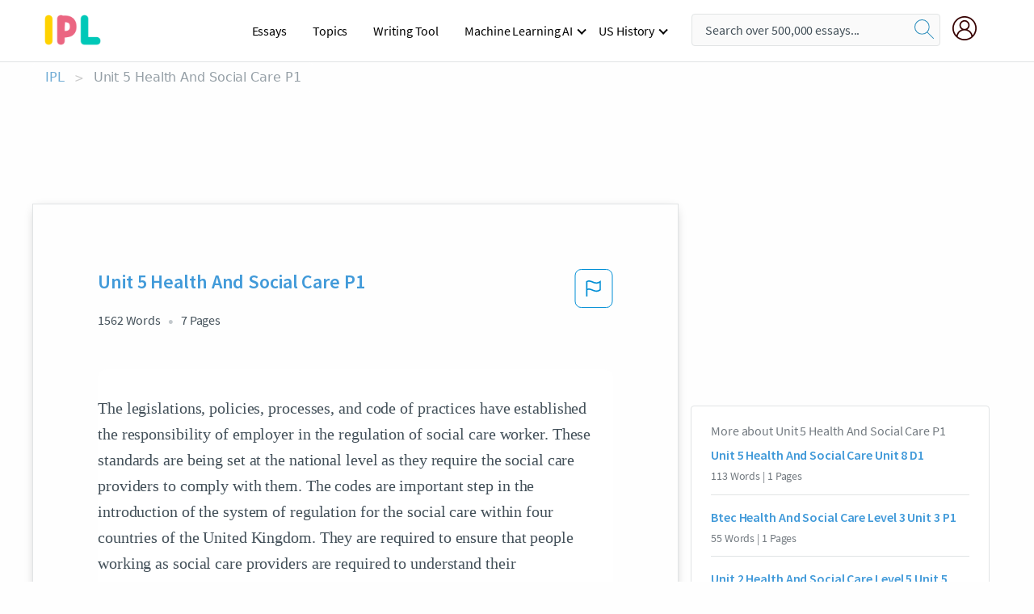

--- FILE ---
content_type: text/html; charset=UTF-8
request_url: https://www.ipl.org/essay/Explain-The-Importance-Of-Physical-Intervention-In-F32W3C22FCED6
body_size: 2397
content:
<!DOCTYPE html>
<html lang="en">
<head>
    <meta charset="utf-8">
    <meta name="viewport" content="width=device-width, initial-scale=1">
    <title></title>
    <style>
        body {
            font-family: "Arial";
        }
    </style>
    <script type="text/javascript">
    window.awsWafCookieDomainList = ['monografias.com','cram.com','studymode.com','buenastareas.com','trabalhosfeitos.com','etudier.com','studentbrands.com','ipl.org','123helpme.com','termpaperwarehouse.com'];
    window.gokuProps = {
"key":"AQIDAHjcYu/GjX+QlghicBgQ/7bFaQZ+m5FKCMDnO+vTbNg96AHnYD/vPlzSpKmdgowb3x3XAAAAfjB8BgkqhkiG9w0BBwagbzBtAgEAMGgGCSqGSIb3DQEHATAeBglghkgBZQMEAS4wEQQMCl1CATXY86hIrzCUAgEQgDuCsVtsPZsg53yPOFMMN7TclD9gZ5DzQSoZ9vUMlLX7ixsenYtgiRN7E9mVGRgMCjZGlc2CjSFmNnshPg==",
          "iv":"A6x+bAAy9AAAFdbd",
          "context":"bCtvCPFajRDMnIErrM1+fFFxx/[base64]/+L496lpP9FNvBepSI1hW/hvoDNPEVRfTwaSfpdt3AwVE5qRyrVtkyPZZzJWWoW93axplnE2rGH+b5qJt5JKXgobV5m8Fa/IrHxdHxHsdJGcEqegYeejzenkXrmD48weKRqzJgBr9Wr07dnP8TyR+FudfgHw+ADmkkDVK8r4o61oeuAfdCocQ/9o4aHWA8kTfoJIroapUtXgoY5t0U1Ko83vbYu1+QuYsE9F5D12kherwXqg8ZfXx81UikLPiXaDtJL/lhWPKvzV6i0QajnRWCsS6ocq9tPwmtg9cG6v6hD5N7FsjAFuYHZTggU5IFP7wcBhdRDyrpAkxvm+bM5fwln0sZlKmDv+rGKYKERS8L2H7T0abPBBY+QU3yDOWvIHKScg712OEoK3Z9DHe6rCj7pt5eFuOwjm2Y8+PLors1vrLCpip/6G+qZnCDkVPMMkZ2X/Z/BMTb65sZ2LkE+8oUxD+E300GW90zvDQl0JR/vphvT4qMTMUzo7AHDWw23PqlLN1v5dNUT+QWHZ/ETJy/73g=="
};
    </script>
    <script src="https://ab840a5abf4d.9b6e7044.us-east-2.token.awswaf.com/ab840a5abf4d/b0f70ab89207/49b6e89255bb/challenge.js"></script>
</head>
<body>
    <div id="challenge-container"></div>
    <script type="text/javascript">
        AwsWafIntegration.saveReferrer();
        AwsWafIntegration.checkForceRefresh().then((forceRefresh) => {
            if (forceRefresh) {
                AwsWafIntegration.forceRefreshToken().then(() => {
                    window.location.reload(true);
                });
            } else {
                AwsWafIntegration.getToken().then(() => {
                    window.location.reload(true);
                });
            }
        });
    </script>
    <noscript>
        <h1>JavaScript is disabled</h1>
        In order to continue, we need to verify that you're not a robot.
        This requires JavaScript. Enable JavaScript and then reload the page.
    </noscript>
</body>
</html>

--- FILE ---
content_type: text/html; charset=utf-8
request_url: https://www.ipl.org/essay/Explain-The-Importance-Of-Physical-Intervention-In-F32W3C22FCED6
body_size: 24211
content:
<!DOCTYPE html><html lang="en"><head><meta charSet="utf-8"/><meta name="viewport" content="width=device-width, initial-scale=1"/><link rel="preload" as="image" href="//assets.ipl.org/1.17/images/logos/ipl/logo-ipl.png"/><link rel="preload" as="image" href="//assets.ipl.org/1.17/images/icons/ipl/magnifying-glass.svg"/><link rel="preload" as="image" href="//assets.ipl.org/1.17/images/icons/user.png"/><link rel="preload" as="image" href="//assets.ipl.org/1.17/images/exitIntentModal/bulb.png"/><link rel="preload" as="image" href="//assets.ipl.org/1.17/images/exitIntentModal/close.png"/><link rel="preload" as="image" href="//assets.ipl.org/1.17/images/exitIntentModal/shield.png"/><link rel="preload" as="image" href="//assets.ipl.org/1.17/images/others/search.png"/><link rel="preload" as="image" href="//assets.ipl.org/1.17/images/exitIntentModal/search.png"/><link rel="stylesheet" href="/_next/static/css/275ed64cc4367444.css" data-precedence="next"/><link rel="stylesheet" href="/_next/static/css/d1010e730fb921b1.css" data-precedence="next"/><link rel="stylesheet" href="/_next/static/css/8584ffabdd5f8c16.css" data-precedence="next"/><link rel="stylesheet" href="/_next/static/css/9c19318485a4db35.css" data-precedence="next"/><link rel="stylesheet" href="/_next/static/css/bd5e8bc2e7c36d97.css" data-precedence="next"/><link rel="stylesheet" href="/_next/static/css/e4dccb509d93907a.css" data-precedence="next"/><link rel="preload" as="script" fetchPriority="low" href="/_next/static/chunks/webpack-417f1a94d57302c0.js"/><script src="/_next/static/chunks/fd9d1056-4b62698693dbfabc.js" async=""></script><script src="/_next/static/chunks/8762-8ad353e02bc2af3c.js" async=""></script><script src="/_next/static/chunks/main-app-f4796c898d921638.js" async=""></script><script src="/_next/static/chunks/3ff803c2-f0f7edafd4775fbe.js" async=""></script><script src="/_next/static/chunks/app/(essay)/essay/%5Bslug%5D/error-53b2f000131f2229.js" async=""></script><script src="/_next/static/chunks/app/(essay)/essay/%5Bslug%5D/not-found-d879a0942c99821b.js" async=""></script><script src="/_next/static/chunks/app/(essay)/error-69dfc0ff013e5bf5.js" async=""></script><script src="/_next/static/chunks/app/(essay)/essay/%5Bslug%5D/page-fe7c03fe3daa5a0f.js" async=""></script><script src="/_next/static/chunks/app/error-244b34cbf9e834f0.js" async=""></script><script src="/_next/static/chunks/4977-dce6ba04846f9cff.js" async=""></script><script src="/_next/static/chunks/app/layout-2040570caa53cf2f.js" async=""></script><script src="/_next/static/chunks/app/global-error-27218bf9570c0318.js" async=""></script><link rel="preload" href="https://cdn.cookielaw.org/consent/b0cd8d85-662e-4e9b-8eaf-21bfeb56b3d5/OtAutoBlock.js" as="script"/><link rel="preload" href="https://www.ipl.org/s/react-users-frontend/js/ruf-version.js" as="script"/><link rel="preload" href="/s2/js/funnel-client.js" as="script"/><link rel="preload" href="/s2/js/exitintent/exitintent.min.js" as="script"/><title>Unit 5 Health And Social Care P1 - 1562 Words | Internet Public Library</title><meta name="description" content="The legislations, policies, processes, and code of practices have established the responsibility of employer in the regulation of social care worker. These..."/><link rel="canonical" href="https://www.ipl.org/essay/Explain-The-Importance-Of-Physical-Intervention-In-F32W3C22FCED6"/><meta name="next-size-adjust"/><script src="/_next/static/chunks/polyfills-42372ed130431b0a.js" noModule=""></script></head><body class="__className_e8ce0c"><script>(self.__next_s=self.__next_s||[]).push(["https://cdn.cookielaw.org/consent/b0cd8d85-662e-4e9b-8eaf-21bfeb56b3d5/OtAutoBlock.js",{}])</script><noscript><iframe src="//www.googletagmanager.com/ns.html?id=GTM-T86F369" height="0" width="0" style="display:none;visibility:hidden"></iframe></noscript><div class="flex flex-col justify-around min-h-[100vh]"><header class="header-splat"><div class="row header-row"><div class="columns large-1 medium-1 small-4 header-splat__columns mobile-flex"><label for="drop" class="nav-toggle"><span></span></label><a href="/" aria-label="ipl-logo-bg" class="show-for-large display-inline-block vert-align-middle full-height"><div class="header-splat__logo-container" style="background-image:url(//assets.ipl.org/1.17/images/logos/ipl/logo-ipl.png)"></div></a><div class="hide-for-large-up display-inline-block vert-align-middle full-height"><a href="/" class="cursorPointer" aria-label="ipl-logo"><img class="vert-center no-material-style" src="//assets.ipl.org/1.17/images/logos/ipl/logo-ipl.png" width="70" height="35" alt="ipl-logo"/></a></div></div><div class="columns large-6 medium-5 small-4 full-height header-navbar" style="visibility:hidden;width:180%!important"><div class="nav-container"><nav><input type="checkbox" id="drop"/><ul class="menu"><li><a href="/writing">Essays</a></li><li><a href="/topics">Topics</a></li><li><a href="/editor">Writing Tool</a></li><li><a href="/div/machine-learning-ai/">Machine Learning AI</a><input type="checkbox" id="drop-2"/><ul><li class="bordered"><a href="/div/chatgpt/">ChatGPT</a></li></ul></li><li><a href="#">US History</a><input type="checkbox" id="drop-2"/><ul><li class="bordered"><a href="/div/potus/">Presidents of the United States</a><input type="checkbox" id="drop-3"/><ul><li><a href="/div/potus/jrbiden.html ">Joseph Robinette Biden</a></li><li><a href="/div/potus/djtrump.html ">Donald Trump</a></li><li><a href="/div/potus/bhobama.html ">Barack Obama</a></li></ul></li><li class="bordered"><a href="/div/stateknow">US States</a><input type="checkbox" id="drop-4"/><ul><li><a href="/div/stateknow/popchart.html ">States Ranked by Size &amp; Population</a></li><li><a href="/div/stateknow/dates.html">States Ranked by Date</a></li></ul></li></ul></li></ul></nav></div></div><div class="columns large-12 medium-12 small-4 header-splat__search-box-container"><div class="d-flex"><div class="search-box header-splat__search-box header-splat__search-box--low search-box z-index-2" id="header__search-box"><form class="toggle-trigger" action="https://www.ipl.org/search" method="GET"><input type="text" class="search-box__input search-box__input--splat-header search-box__input--gray-bg " placeholder="Search over 500,000 essays..." name="query"/><button class="search-box__button search-box__button--splat-header" type="submit" aria-label="search"><div class="search-box__svg-cont"><img class="search-box__svg search-box__svg-middle no-material-style" src="//assets.ipl.org/1.17/images/icons/ipl/magnifying-glass.svg" alt="search" width="24px" height="24px"/></div></button></form></div><div class="header-splat__columns align-right user-account"><div class="header-splat__search-toggle-container" style="right:5rem"><i class="weight-500 icon icon-ui-24-search header-splat__icon-ui-24-search-toggle" id="header-splat__icon-ui-24-search-toggle"></i></div><a href="/dashboard" rel="nofollow" aria-label="My Account"><div class="burger full-height vert-align-middle display-inline-block cursorPointer position-relative"><div class="vert-center"><img class="no-material-style" width="30" height="30" src="//assets.ipl.org/1.17/images/icons/user.png" alt="user-icon"/></div></div></a></div></div></div></div></header><div class="ipl-main-container"><script data-ot-ignore="true" type="application/ld+json">
      {
        "@context": "https://schema.org",
        "@type": "Article",
        "headline": "Unit 5 Health And Social Care P1",
        "image": "//assets.ipl.org/1.17/images/logos/ipl/logo-ipl.png",
        "datePublished": "2020-05-26T12:10:47.000Z",
        "dateModified": "2021-02-01T10:55:22.000Z",
        "author": {
          "@type": "Organization",
          "name": "ipl.org"
        },
        "description": "The legislations, policies, processes, and code of practices have established the responsibility of employer in the regulation of social care worker. These...",
        "isAccessibleForFree": "False",
        "hasPart":
          {
          "@type": "WebPage",
          "isAccessibleForFree": "False",
          "cssSelector" : ".paywall"
          }
      }
    </script><script>(self.__next_s=self.__next_s||[]).push([0,{"data-ot-ignore":true,"children":"window.dataLayer = window.dataLayer || [];\n        dataLayer.push({ \"environment\": \"production\" });\ndataLayer.push({ \"ga_enable_tracking\": \"true\" });\ndataLayer.push({ \"version\": \"1.0.27\" });\ndataLayer.push({ \"source_site_id\": 32 });\n","id":"envScript"}])</script><div class="row"><nav aria-label="breadcrumb" class="w-max"><ol aria-label="Breadcrumbs:" role="navigation" class="flex flex-wrap items-center w-full bg-opacity-60 py-2 px-4 rounded-md breadcrumbs justify-start bg-white"><li class="flex items-center text-blue-gray-900 antialiased font-sans text-sm font-normal leading-normal cursor-pointer transition-colors duration-300 hover:text-light-blue-500"><a href="/" class="opacity-60">IPL</a><span class="text-blue-gray-500 text-sm antialiased font-sans font-normal leading-normal mx-2 pointer-events-none select-none">&gt;</span></li><li class="flex items-center text-blue-gray-900 antialiased font-sans text-sm font-normal leading-normal cursor-pointer transition-colors duration-300 hover:text-light-blue-500"><span class="ash-gray capitalize">Unit 5 Health And Social Care P1</span></li></ol></nav></div><div id="essay_ad_top"></div><div id="exit-intent-modal" class="display-none"><div class="modal_container"><div class="main_exit-intent-modal"><div class="modal-union"><div class="polygon-icon"><img class="polygon" src="data:image/svg+xml,%3csvg%20width=&#x27;13&#x27;%20height=&#x27;22&#x27;%20viewBox=&#x27;0%200%2013%2022&#x27;%20fill=&#x27;none&#x27;%20xmlns=&#x27;http://www.w3.org/2000/svg&#x27;%3e%3cpath%20d=&#x27;M12.1404%2010.8799L0.140427%200.487579L0.140427%2021.2722L12.1404%2010.8799Z&#x27;%20fill=&#x27;%230280BE&#x27;/%3e%3c/svg%3e" alt="right-arrow"/></div><div class="main-frame-content"><div class="bulb"><img class="bulb-icon" src="//assets.ipl.org/1.17/images/exitIntentModal/bulb.png" alt="bulb-icon"/></div><div class="content"><h5 class="hading-tag">Wait a second!</h5><p class="description">More handpicked essays just for you.</p></div></div></div><div class="essay-modal-container"><div class="close-modal"><img class="close-icon" src="//assets.ipl.org/1.17/images/exitIntentModal/close.png" alt="close-icon"/></div><div class="essay-container"><div class="essay-content"><div class="vertical_line"></div><div class="box_content"><div class="essay-heading"><p class="title">Social work globalization</p></div><div class="essay-link"><a href="/essay/Pros-And-Disadvantages-Of-Social-Work-FJJHY22AU" class="button mobile_button">Read ESSAY 1</a></div></div></div><div class="essay-content"><div class="vertical_line"></div><div class="box_content"><div class="essay-heading"><p class="title">The social work profession</p></div><div class="essay-link"><a href="/essay/Social-Work-A-Career-As-A-Career-F3XH3JSKRC4D6" class="button mobile_button">Read ESSAY 2</a></div></div></div><div class="essay-content"><div class="vertical_line"></div><div class="box_content"><div class="essay-heading"><p class="title">The social work profession</p></div><div class="essay-link"><a href="/essay/Social-Worker-Thesis-PJP4ZW5SQU" class="button mobile_button">Read ESSAY 3</a></div></div></div></div><div class="essay display-none" modal-attribute="modal-2 modal-3"><div class="essay_content"><div class="shield"><img class="shield-icon" src="//assets.ipl.org/1.17/images/exitIntentModal/shield.png" alt="shield-img"/></div><p class="essay-descriptions"><strong>Don’t take our word for it </strong>- see why 10 million students trust us with their essay needs.</p></div><div class="trial-button display-none" modal-attribute="modal-2"><a href="https://www.ipl.org/plans" class="trial_button">Start your <span>$7 for 7 days</span> trial now!</a></div><form id="search" modal-attribute="modal-3" class="display-none" action="/search"><div class="input-search-box"><img class="input-search-icon" src="//assets.ipl.org/1.17/images/others/search.png" alt="search-img"/><input type="text" id="search-input" placeholder="Search for essays, topics or keywords…" name="query"/></div><button id="search-button"><img class="search-icon" src="//assets.ipl.org/1.17/images/exitIntentModal/search.png" alt="search-img"/><span>FIND MY ESSAY</span></button></form></div></div></div></div></div><div class="row essay-preview-block "><div class="columns large-8 paper-container paper-container--with-sidebar position-relative border-box-shadow margin-4 paper-container--with-sidebar"><div class="position-relative margin-4 text-xl"><div class="popup-funnel-modal" id="DivFunnelModal"></div><div id="essay-body-heading-details"><div class="flex justify-between"><h1 style="color:#419ad9" class="weight-700 heading-m heading-font">Unit 5 Health And Social Care P1</h1><button class="bg-transparent border-0 content-flag-color p-0 m-0 h-[49px] w-[48px] shadow-none outline-0 font-normal hover:shadow-none hover:outline-0 focus:shadow-none focus:outline-0"><svg width="48" height="49" viewBox="0 0 48 49" fill="none" xmlns="http://www.w3.org/2000/svg"><rect x="1" y="0.5" width="46" height="47.0413" rx="7.5" stroke="currentcolor"></rect><path d="M16.1668 34.0413H14.5V15.2062L14.9167 14.9561C17.667 13.206 20.2506 14.2061 22.7508 15.2062C25.5844 16.3729 28.168 17.373 31.5017 14.9561L32.8351 14.0394V26.1239L32.5018 26.3739C28.418 29.3742 25.0844 28.0408 22.0841 26.7906C19.9172 25.9572 18.0837 25.2071 16.1668 26.1239V34.0413ZM18.0837 24.0404C19.6672 24.0404 21.2507 24.6238 22.7508 25.2905C25.4177 26.3739 28.0013 27.374 31.1683 25.2905V17.2064C27.668 19.0399 24.751 17.8731 22.0841 16.7897C19.9172 15.9562 18.0837 15.2062 16.1668 16.1229V24.2904C16.8336 24.1237 17.417 24.0404 18.0837 24.0404Z" fill="currentcolor"></path></svg></button></div><div class="essay-details mb-12 text-base"><span class="text-m">1562<!-- --> Words</span><span class="text-m">7<!-- --> Pages</span></div></div><div style="color:#435059" class="relative flex flex-col bg-clip-border rounded-xl bg-white text-gray-700 paper-holder p-0 shadow-none"> <article class="text-l document__body padding-top-2 white-space--break-spaces break-word source-serif "><span className="document__preview text-l source-serif" key=0><p>The legislations, policies, processes, and code of practices have established the responsibility of employer in the regulation of social care worker. These standards are being set at the national level as they require the social care providers to comply with them. The codes are important step in the introduction of the system of regulation for the social care within four countries of the United Kingdom. They are required to ensure that people working as social care providers are required to understand their responsibilities. They are required to be provided with the appropriate training to handle vulnerable groups requiring assistance from social care providers. They are required to respect the rights of service users while ensuring the fact that their behaviour is not required to harm physically or emotionally. They are required to uphold the confidence level<a data-fulldoc=/document/F32W3C22FCED6 class="document__middle white-space--normal source-serif text-l" rel="nofollow" style="cursor:pointer;white-space: normal;">
      <i>&hellip;show more content&hellip;</i>
   </a></p></span><span className="document__preview text-l source-serif" key=1><p class='text-ellipsis-after'>It helps them in different ways for improving their current conditions. The physical intervention is beneficial for the restoration of physical strength as it includes the appropriate exercise and therapies for the movement of joints. For this, there is a provision arable for external appliances. For the success of physical intervention, psychological intervention is considered to be important (Coppock & Dunn, 2009). It helps the people with specific needs in raising their morale while building the positive behaviour towards their life. This therapy helps in the treatment of depression, suicidal tendency, and changes in personality, and anxiety. The educational and vocational interventions help the patients of specific needs to gain their independence in their daily lives. This further helps the people to gain the knowledge along with the accurate information about the recent conditions in such a way that they can implement the approach of self-help in development of their independent life (Johnson & Souza,</p></span></article></div><div class="paper__gradient paper__gradient--bottom"></div><div class="center paper__cta"><a id="ShowMoreButton" class="button text-m" data-fulldoc="/document/F32W3C22FCED6">Show More</a></div></div><div id="essay_ad_related"></div><div><div class="paper--related-separator"><span class="paper--related-separator-word">Related</span></div><section><div class="paper paper--related"><div id="essay-body-heading-details"><div class=""><a href="/essay/Unit-5-Health-And-Social-Care-Unit-FK7XQWH428VV"><h2 style="color:#419ad9" class="weight-700 heading-m heading-font">Unit 5 Health And Social Care Unit 8 D1</h2></a></div><div class="paper--related__details"><span class="text-m">113<!-- --> Words</span> | <span class="text-m">1<!-- --> Pages</span></div></div><p class="m-0 text-l source-serif break-word text-ellipsis-after" style="color:#435059">In your grievance filed at Central Unit, you claim Trinity is not complying with the requirements of its contract regarding the preparation diet meals. Your resolution is to cancel the contract and dismiss the staff. 

Your grievance appeal has been reviewed at Central Office and the Deputy Warden 's response is affirmed. The Central Unit Administration has investigated your claims and determined that Trinity is in full compliance with its contractual obligations. You have provided no supporting evidence to substantiate your claim.</p><div class="paper__gradient paper__gradient--bottom"></div><div class="center paper__cta"><a class="button text-m" href="/essay/Unit-5-Health-And-Social-Care-Unit-FK7XQWH428VV">Read More</a></div></div><div class="paper paper--related"><div id="essay-body-heading-details"><div class=""><a href="/essay/Health-And-Social-Care-Level-3-Unit-FKXAMBB4NDTV"><h2 style="color:#419ad9" class="weight-700 heading-m heading-font">Btec Health And Social Care Level 3 Unit 3 P1</h2></a></div><div class="paper--related__details"><span class="text-m">55<!-- --> Words</span> | <span class="text-m">1<!-- --> Pages</span></div></div><p class="m-0 text-l source-serif break-word text-ellipsis-after" style="color:#435059">Strengths:

Trevor greets the client politely. 

From here, he confirms we have the correct email address on the file and provides the client 's username. He does a good job recommending the client attempt to use the password previously created. 

Prior to ending the call, he is sure to inquire if there are any other</p><div class="paper__gradient paper__gradient--bottom"></div><div class="center paper__cta"><a class="button text-m" href="/essay/Health-And-Social-Care-Level-3-Unit-FKXAMBB4NDTV">Read More</a></div></div><div class="paper paper--related"><div id="essay-body-heading-details"><div class=""><a href="/essay/Unit-2-Health-And-Social-Care-Level-PKNYVKH42DVT"><h2 style="color:#419ad9" class="weight-700 heading-m heading-font">Unit 2 Health And Social Care Level 5 Unit 5</h2></a></div><div class="paper--related__details"><span class="text-m">390<!-- --> Words</span> | <span class="text-m">2<!-- --> Pages</span></div></div><p class="m-0 text-l source-serif break-word text-ellipsis-after" style="color:#435059">On 10/26/16 CM went to unit #222 due a complaint that water was coming from that unit causing some damages to the ceiling in unit #122, situation that has been happing before and was fixed by the maintenance personal.  CM ask Ms. Footman was happen she say that anything was fine in her unit, however based on CM observation , the bathroom tub was wet , signs that someone recently took a shower but the floor was dry. Ms. Footman denied having any flood in the unit at that moment. 
 On 11/27/16 CM went to conduct the Safe Sleep inspection with the DHS Compliance Analyst Jeanette Chirico, while in the second floor we went to unit #222 assigned to Ms. Tiana Footman and her three children.</p><div class="paper__gradient paper__gradient--bottom"></div><div class="center paper__cta"><a class="button text-m" href="/essay/Unit-2-Health-And-Social-Care-Level-PKNYVKH42DVT">Read More</a></div></div><div class="paper paper--related"><div id="essay-body-heading-details"><div class=""><a href="/essay/Unit-5-Health-And-Social-Care-Level-F37AVFH428TT"><h2 style="color:#419ad9" class="weight-700 heading-m heading-font">Unit 5 Health And Social Care Level 2 Unit 2</h2></a></div><div class="paper--related__details"><span class="text-m">90<!-- --> Words</span> | <span class="text-m">1<!-- --> Pages</span></div></div><p class="m-0 text-l source-serif break-word text-ellipsis-after" style="color:#435059">Maureen: She will need to be hospitalized following emergency treatment. She will also need to have a physical therapist. 

 Jennie: After emergency treatment she is fine to go home and let the eye heal. 

</p><div class="paper__gradient paper__gradient--bottom"></div><div class="center paper__cta"><a class="button text-m" href="/essay/Unit-5-Health-And-Social-Care-Level-F37AVFH428TT">Read More</a></div></div><div class="paper paper--related"><div id="essay-body-heading-details"><div class=""><a href="/essay/Level-5-Health-And-Social-Care-Level-PKZHRMWMG5PT"><h2 style="color:#419ad9" class="weight-700 heading-m heading-font">Level 5 Health And Social Care Level 3 Unit 1 M1</h2></a></div><div class="paper--related__details"><span class="text-m">74<!-- --> Words</span> | <span class="text-m">1<!-- --> Pages</span></div></div><p class="m-0 text-l source-serif break-word text-ellipsis-after" style="color:#435059">Depression is a mood disorder, which affects one in 10 of us and varies from person to person. Studies have shown that about 4% of children aged five to 16 in the UK are anxious or depressed. Since depression is so common we have decided to create an app which  is dedicated to helping those in need. Below is a list of requirements which is needed in order for us to implement the</p><div class="paper__gradient paper__gradient--bottom"></div><div class="center paper__cta"><a class="button text-m" href="/essay/Level-5-Health-And-Social-Care-Level-PKZHRMWMG5PT">Read More</a></div></div><div class="paper paper--related"><div id="essay-body-heading-details"><div class=""><a href="/essay/P4-Unit-2-Health-And-Social-Care-FJXL6FXAWU"><h2 style="color:#419ad9" class="weight-700 heading-m heading-font">Health And Social Care Level 3 Unit 2 P3</h2></a></div><div class="paper--related__details"><span class="text-m">2610<!-- --> Words</span> | <span class="text-m">11<!-- --> Pages</span></div></div><p class="m-0 text-l source-serif break-word text-ellipsis-after" style="color:#435059">Whilst the professionals follow the code of conduct it reassures them that there making the correct decisions. The purpose of the code is to protect the public as it enables to professionals to understand what they need to do and allows the public to know what to expect from the organisation. The professionals should promote privacy by respecting the confidentiality of the service user. They should only disclose information in accordance with legislation and the policies. Within this code the support workers are made accountable the decisions they make.</p><div class="paper__gradient paper__gradient--bottom"></div><div class="center paper__cta"><a class="button text-m" href="/essay/P4-Unit-2-Health-And-Social-Care-FJXL6FXAWU">Read More</a></div></div><div class="paper paper--related"><div id="essay-body-heading-details"><div class=""><a href="/essay/Unit-5-Health-And-Social-Care-Essay-FJ7FVZ22SG"><h2 style="color:#419ad9" class="weight-700 heading-m heading-font">Unit 7 P7 Health And Social Care</h2></a></div><div class="paper--related__details"><span class="text-m">1694<!-- --> Words</span> | <span class="text-m">7<!-- --> Pages</span></div></div><p class="m-0 text-l source-serif break-word text-ellipsis-after" style="color:#435059">7 / D.P7: Explain how different procedures maintain health and safety in a selected health or social care setting 
Maintaining health and safety in health and social care is extremely important to ensure the health, safety and wellbeing of all their service users as well as other individuals service providers may come in contact with in the setting. 
 There are several procedures that help to maintain this health and safety however they can all vary between settings for example, health and safety procedures will be slightly different and more focused on certain areas in hospitals and especially in paediatric ward compared to in drop-in centres where the needs and risk to service users are slightly different.   

Some of the procedures used in health and social care to maintain health and safety include; infection control and prevention, safe moving and handling of equipment and individuals, food preparation and storage, storage and administration of medication and storage and disposal of hazardous substances. 

</p><div class="paper__gradient paper__gradient--bottom"></div><div class="center paper__cta"><a class="button text-m" href="/essay/Unit-5-Health-And-Social-Care-Essay-FJ7FVZ22SG">Read More</a></div></div><div class="paper paper--related"><div id="essay-body-heading-details"><div class=""><a href="/essay/Forced-Marriage-Cops-Analysis-F3UH5CHE28TT"><h2 style="color:#419ad9" class="weight-700 heading-m heading-font">Forced Marriage Cops Analysis</h2></a></div><div class="paper--related__details"><span class="text-m">469<!-- --> Words</span> | <span class="text-m">2<!-- --> Pages</span></div></div><p class="m-0 text-l source-serif break-word text-ellipsis-after" style="color:#435059">Social workers need to be aware of their own values and biases, be culturally aware, recognise diversity and apply anti-discriminatory and anti-oppressive principles in practice. This means that a social worker must act within the law where and when</p><div class="paper__gradient paper__gradient--bottom"></div><div class="center paper__cta"><a class="button text-m" href="/essay/Forced-Marriage-Cops-Analysis-F3UH5CHE28TT">Read More</a></div></div><div class="paper paper--related"><div id="essay-body-heading-details"><div class=""><a href="/essay/Level-5-Health-And-Social-Care-Level-PKACRQ742DTT"><h2 style="color:#419ad9" class="weight-700 heading-m heading-font">Level 5 Health And Social Care Level 3 Unit 9 P1</h2></a></div><div class="paper--related__details"><span class="text-m">114<!-- --> Words</span> | <span class="text-m">1<!-- --> Pages</span></div></div><p class="m-0 text-l source-serif break-word text-ellipsis-after" style="color:#435059">At the meet last night, Bella wasn 't feeling well and I kept her home from school today due to symptoms of stomach flu.  It 's looking as though she will miss school again tomorrow, so she will also miss practice.  If the symptoms subside and she starts to feel better she will be there. 


 She started feeling ill on the bus heading to Jarrell yesterday.</p><div class="paper__gradient paper__gradient--bottom"></div><div class="center paper__cta"><a class="button text-m" href="/essay/Level-5-Health-And-Social-Care-Level-PKACRQ742DTT">Read More</a></div></div><div class="paper paper--related"><div id="essay-body-heading-details"><div class=""><a href="/essay/Collaborative-Recovery-Model-Essay-241865CD863267A5"><h2 style="color:#419ad9" class="weight-700 heading-m heading-font">Collaborative Recovery Model Essay</h2></a></div><div class="paper--related__details"><span class="text-m">1524<!-- --> Words</span> | <span class="text-m">7<!-- --> Pages</span></div></div><p class="m-0 text-l source-serif break-word text-ellipsis-after" style="color:#435059">In the Mental Health treatment we can distinguish to different approaches to patient treatment/models of treatment   , firstly we have a medical model secondary we using person recovery  model. 
Medical model in the mental health, is mostly concentrate on the treatment of the physiological aspect of illness, this model is use at the inpatients admissions, by psychiatrist overall in the clinical /medical settings. 
 There are many definitions of term “Medical Model” suggested that it is a ‘scientific process involving observation, description and differentiation, which moves from recognising and treating symptoms to identifying disease aetiologies and developing specific treatments, some professionals also describe medical model as  ‘the predominant Western approach to illness, the medical model drives the</p><div class="paper__gradient paper__gradient--bottom"></div><div class="center paper__cta"><a class="button text-m" href="/essay/Collaborative-Recovery-Model-Essay-241865CD863267A5">Read More</a></div></div><div class="paper paper--related"><div id="essay-body-heading-details"><div class=""><a href="/essay/Stakeholders-In-Health-And-Social-Care-Essay-7971DD99CEE8B1FE"><h2 style="color:#419ad9" class="weight-700 heading-m heading-font">Stakeholders In Health And Social Care Essay</h2></a></div><div class="paper--related__details"><span class="text-m">866<!-- --> Words</span> | <span class="text-m">4<!-- --> Pages</span></div></div><p class="m-0 text-l source-serif break-word text-ellipsis-after" style="color:#435059">These are important because they help them make decisions about the character of professionals who apply to our register and we use them if someone raises a concern about a registrant’s practice. Health and Care Professions Council- Standard of conduct performance and ethics (hcpc.uk). code of conducts sets the standard of conduct expected of all social workers and healthcare support workers. The enable social care workers to abide by code of conduct.</p><div class="paper__gradient paper__gradient--bottom"></div><div class="center paper__cta"><a class="button text-m" href="/essay/Stakeholders-In-Health-And-Social-Care-Essay-7971DD99CEE8B1FE">Read More</a></div></div><div class="paper paper--related"><div id="essay-body-heading-details"><div class=""><a href="/essay/Humanistic-Approach-To-Physcotherapy-FKV9VW3RJE86"><h2 style="color:#419ad9" class="weight-700 heading-m heading-font">Humanistic Approach To Physcotherapy</h2></a></div><div class="paper--related__details"><span class="text-m">937<!-- --> Words</span> | <span class="text-m">4<!-- --> Pages</span></div></div><p class="m-0 text-l source-serif break-word text-ellipsis-after" style="color:#435059">Physcotherapy can be described as the techniques used for treating mental health, emotional and some psychiatric disorders (Nordqvist,2009). Counselling and physcotherapy are known as the talking therapies where a therapist aims to provide a safe environment for a distressed client to talk about their problems in confidence with no judgement. In this essay I hope to discuss the humanistic approach to physoctherapy, I hope to explore this approach in dept and discover how in fact this type of therapy focuses on self development growth and responsibilities (McLeod, 2008).This therapy I feel is closest to my beliefs because it focuses on the individual reaching a level of actualisation as the therapist will focus on the client’s strengths. In</p><div class="paper__gradient paper__gradient--bottom"></div><div class="center paper__cta"><a class="button text-m" href="/essay/Humanistic-Approach-To-Physcotherapy-FKV9VW3RJE86">Read More</a></div></div><div class="paper paper--related"><div id="essay-body-heading-details"><div class=""><a href="/essay/Level-5-Health-And-Social-Care-Essay-P3ABU3FMGXFV"><h2 style="color:#419ad9" class="weight-700 heading-m heading-font">Level 5 Health And Social Care Essay</h2></a></div><div class="paper--related__details"><span class="text-m">579<!-- --> Words</span> | <span class="text-m">3<!-- --> Pages</span></div></div><p class="m-0 text-l source-serif break-word text-ellipsis-after" style="color:#435059">In the ever changing landscape of health and social care and children and young person’s settings there are many pieces of government legislation and regulatory framework that service providers and organisations must now comply with. 
 For example Care Quality Commission (CQC) introduced the essential standards of quality and safety which are central to the workplace. Every staff member has responsibility for providing good quality social care. Social care governance is the process by which organisations ensure good service delivery and promote good outcomes for people who use services.</p><div class="paper__gradient paper__gradient--bottom"></div><div class="center paper__cta"><a class="button text-m" href="/essay/Level-5-Health-And-Social-Care-Essay-P3ABU3FMGXFV">Read More</a></div></div><div class="paper paper--related"><div id="essay-body-heading-details"><div class=""><a href="/essay/The-NASW-Code-Of-Ethics-PJZCFX3WZ26"><h2 style="color:#419ad9" class="weight-700 heading-m heading-font">Explain Why Did The Nasw Create A Code Of Ethics For Social Workers</h2></a></div><div class="paper--related__details"><span class="text-m">714<!-- --> Words</span> | <span class="text-m">3<!-- --> Pages</span></div></div><p class="m-0 text-l source-serif break-word text-ellipsis-after" style="color:#435059">The Code reviews broad ethical principles that reflect the profession's center values and builds a set of particular ethical standards that should be used to manage social work practice. 
3. 	The Code is meant to help social workers recognize relevant considerations when professional obligations conflict or ethical uncertainties arise. 
4. 	The Code provides moral standards to which the general public can take the social work profession responsible.</p><div class="paper__gradient paper__gradient--bottom"></div><div class="center paper__cta"><a class="button text-m" href="/essay/The-NASW-Code-Of-Ethics-PJZCFX3WZ26">Read More</a></div></div><div class="paper paper--related"><div id="essay-body-heading-details"><div class=""><a href="/essay/The-Importance-Of-Research-In-Counseling-PJGJAYAK5G"><h2 style="color:#419ad9" class="weight-700 heading-m heading-font">The Importance Of Research In Counseling</h2></a></div><div class="paper--related__details"><span class="text-m">785<!-- --> Words</span> | <span class="text-m">4<!-- --> Pages</span></div></div><p class="m-0 text-l source-serif break-word text-ellipsis-after" style="color:#435059">Berrios and Lucca (2006) indicated, in their study that quantitative research is not new in the field of counseling. It has been demonstrated in counseling setting is has help counselor with various treatment and provides treatment with a positive outcome. Therefore, the relationship has increased as there a numerous researched done in counseling that has helped with the client treatment. Some cases the counselor must support their counseling session with an evidence-based practice to show that counseling made an impacted in the client’s life. According to Lecture 1 Evidence- based practice is a clinical modality that can be used for therapy to prove with research that counseling is effective by providing measures and outcomes.</p><div class="paper__gradient paper__gradient--bottom"></div><div class="center paper__cta"><a class="button text-m" href="/essay/The-Importance-Of-Research-In-Counseling-PJGJAYAK5G">Read More</a></div></div></section></div></div><div><div class="columns large-4 hide-for-medium-only hide-for-small-only height-auto"><div id="essay_ad_sidebar"></div><div class="card card--sidebar-nav no-border "><div class="card--sidebar-nav__section"><h2 class="heading-xs card--sidebar-nav__heading mid-gray weight-500 margin-2">More about <!-- -->Unit 5 Health And Social Care P1</h2><ul class="card--sidebar-nav__list"><li id="sidebar-nav0" class="card--sidebar-nav__list-item card--sidebar-nav__list-item--separators"><a href="/essay/Unit-5-Health-And-Social-Care-Unit-FK7XQWH428VV"><h3 class="card--sidebar-nav__linkg heading-xs brand-secondary weight-700">Unit 5 Health And Social Care Unit 8 D1</h3></a><span class="text-s mid-gray margin-1 display-block">113<!-- --> Words | <!-- -->1<!-- --> Pages</span></li><li id="sidebar-nav1" class="card--sidebar-nav__list-item card--sidebar-nav__list-item--separators"><a href="/essay/Health-And-Social-Care-Level-3-Unit-FKXAMBB4NDTV"><h3 class="card--sidebar-nav__linkg heading-xs brand-secondary weight-700">Btec Health And Social Care Level 3 Unit 3 P1</h3></a><span class="text-s mid-gray margin-1 display-block">55<!-- --> Words | <!-- -->1<!-- --> Pages</span></li><li id="sidebar-nav2" class="card--sidebar-nav__list-item card--sidebar-nav__list-item--separators"><a href="/essay/Unit-2-Health-And-Social-Care-Level-PKNYVKH42DVT"><h3 class="card--sidebar-nav__linkg heading-xs brand-secondary weight-700">Unit 2 Health And Social Care Level 5 Unit 5</h3></a><span class="text-s mid-gray margin-1 display-block">390<!-- --> Words | <!-- -->2<!-- --> Pages</span></li><li id="sidebar-nav3" class="card--sidebar-nav__list-item card--sidebar-nav__list-item--separators"><a href="/essay/Unit-5-Health-And-Social-Care-Level-F37AVFH428TT"><h3 class="card--sidebar-nav__linkg heading-xs brand-secondary weight-700">Unit 5 Health And Social Care Level 2 Unit 2</h3></a><span class="text-s mid-gray margin-1 display-block">90<!-- --> Words | <!-- -->1<!-- --> Pages</span></li><li id="sidebar-nav4" class="card--sidebar-nav__list-item card--sidebar-nav__list-item--separators"><a href="/essay/Level-5-Health-And-Social-Care-Level-PKZHRMWMG5PT"><h3 class="card--sidebar-nav__linkg heading-xs brand-secondary weight-700">Level 5 Health And Social Care Level 3 Unit 1 M1</h3></a><span class="text-s mid-gray margin-1 display-block">74<!-- --> Words | <!-- -->1<!-- --> Pages</span></li><li id="sidebar-nav5" class="card--sidebar-nav__list-item card--sidebar-nav__list-item--separators"><a href="/essay/P4-Unit-2-Health-And-Social-Care-FJXL6FXAWU"><h3 class="card--sidebar-nav__linkg heading-xs brand-secondary weight-700">Health And Social Care Level 3 Unit 2 P3</h3></a><span class="text-s mid-gray margin-1 display-block">2610<!-- --> Words | <!-- -->11<!-- --> Pages</span></li><li id="sidebar-nav6" class="card--sidebar-nav__list-item card--sidebar-nav__list-item--separators"><a href="/essay/Unit-5-Health-And-Social-Care-Essay-FJ7FVZ22SG"><h3 class="card--sidebar-nav__linkg heading-xs brand-secondary weight-700">Unit 7 P7 Health And Social Care</h3></a><span class="text-s mid-gray margin-1 display-block">1694<!-- --> Words | <!-- -->7<!-- --> Pages</span></li><li id="sidebar-nav7" class="card--sidebar-nav__list-item card--sidebar-nav__list-item--separators"><a href="/essay/Forced-Marriage-Cops-Analysis-F3UH5CHE28TT"><h3 class="card--sidebar-nav__linkg heading-xs brand-secondary weight-700">Forced Marriage Cops Analysis</h3></a><span class="text-s mid-gray margin-1 display-block">469<!-- --> Words | <!-- -->2<!-- --> Pages</span></li><li id="sidebar-nav8" class="card--sidebar-nav__list-item card--sidebar-nav__list-item--separators"><a href="/essay/Level-5-Health-And-Social-Care-Level-PKACRQ742DTT"><h3 class="card--sidebar-nav__linkg heading-xs brand-secondary weight-700">Level 5 Health And Social Care Level 3 Unit 9 P1</h3></a><span class="text-s mid-gray margin-1 display-block">114<!-- --> Words | <!-- -->1<!-- --> Pages</span></li><li id="sidebar-nav9" class="card--sidebar-nav__list-item card--sidebar-nav__list-item--separators"><a href="/essay/Collaborative-Recovery-Model-Essay-241865CD863267A5"><h3 class="card--sidebar-nav__linkg heading-xs brand-secondary weight-700">Collaborative Recovery Model Essay</h3></a><span class="text-s mid-gray margin-1 display-block">1524<!-- --> Words | <!-- -->7<!-- --> Pages</span></li><li id="sidebar-nav10" class="card--sidebar-nav__list-item card--sidebar-nav__list-item--separators"><a href="/essay/Stakeholders-In-Health-And-Social-Care-Essay-7971DD99CEE8B1FE"><h3 class="card--sidebar-nav__linkg heading-xs brand-secondary weight-700">Stakeholders In Health And Social Care Essay</h3></a><span class="text-s mid-gray margin-1 display-block">866<!-- --> Words | <!-- -->4<!-- --> Pages</span></li><li id="sidebar-nav11" class="card--sidebar-nav__list-item card--sidebar-nav__list-item--separators"><a href="/essay/Humanistic-Approach-To-Physcotherapy-FKV9VW3RJE86"><h3 class="card--sidebar-nav__linkg heading-xs brand-secondary weight-700">Humanistic Approach To Physcotherapy</h3></a><span class="text-s mid-gray margin-1 display-block">937<!-- --> Words | <!-- -->4<!-- --> Pages</span></li><li id="sidebar-nav12" class="card--sidebar-nav__list-item card--sidebar-nav__list-item--separators"><a href="/essay/Level-5-Health-And-Social-Care-Essay-P3ABU3FMGXFV"><h3 class="card--sidebar-nav__linkg heading-xs brand-secondary weight-700">Level 5 Health And Social Care Essay</h3></a><span class="text-s mid-gray margin-1 display-block">579<!-- --> Words | <!-- -->3<!-- --> Pages</span></li><li id="sidebar-nav13" class="card--sidebar-nav__list-item card--sidebar-nav__list-item--separators"><a href="/essay/The-NASW-Code-Of-Ethics-PJZCFX3WZ26"><h3 class="card--sidebar-nav__linkg heading-xs brand-secondary weight-700">Explain Why Did The Nasw Create A Code Of Ethics For Social Workers</h3></a><span class="text-s mid-gray margin-1 display-block">714<!-- --> Words | <!-- -->3<!-- --> Pages</span></li><li id="sidebar-nav14" class="card--sidebar-nav__list-item card--sidebar-nav__list-item--separators"><a href="/essay/The-Importance-Of-Research-In-Counseling-PJGJAYAK5G"><h3 class="card--sidebar-nav__linkg heading-xs brand-secondary weight-700">The Importance Of Research In Counseling</h3></a><span class="text-s mid-gray margin-1 display-block">785<!-- --> Words | <!-- -->4<!-- --> Pages</span></li></ul></div></div><div id="essay_ad_sidebar_1"></div></div></div></div><div class="row columns"><section class="section no-padding padding-bottom-1 no-border--bottom "><div class="container"><div class="row padding-top-1 margin-1"><div class="small-12 columns"><h3 class="heading-m  black weight-500" id="show-related-topics-link">Related Topics</h3></div></div><div class="row" id="related-topics-container"><div class="columns large-10 columns-small-1 columns-medium-1 columns-large-2" id="popular-tags-visible"><ul><li class="tag-block__li--link margin-1"><a href="/topics/Management" title="Management" class="brand-secondary brand-primary--hover">Management</a></li><li class="tag-block__li--link margin-1"><a href="/topics/employment" title="Employment" class="brand-secondary brand-primary--hover">Employment</a></li><li class="tag-block__li--link margin-1"><a href="/topics/human-resource-management" title="Human resource management" class="brand-secondary brand-primary--hover">Human resource management</a></li><li class="tag-block__li--link margin-1"><a href="/topics/human-resources" title="Human resources" class="brand-secondary brand-primary--hover">Human resources</a></li><li class="tag-block__li--link margin-1"><a href="/topics/organization" title="Organization" class="brand-secondary brand-primary--hover">Organization</a></li><li class="tag-block__li--link margin-1"><a href="/topics/strategic-management" title="Strategic management" class="brand-secondary brand-primary--hover">Strategic management</a></li></ul></div></div></div></section></div><a href="https://www.ipl.org/content/access" rel="nofollow"></a><div class="button--extra_container show-for-small-only "><a href="/document/F32W3C22FCED6" class="button--extra">Open Document</a></div></div><footer class="section--footer bg-[#1d2226] mt-auto text-white w-full bottom-0 py-8" style="font-family:&quot;Open Sans&quot;,sans-serif"><div class="max-w-[75rem] mx-auto"><div class="mx-auto flex flex-wrap text-lg"><div class="w-full md:w-1/4 p-4 "><div class="uppercase tracking-[0.125em] font-semibold mb-4 text-base">Company</div><ul><li class="text-base leading-[1.75em]"><a class="text-[#737a80]" href="/about-us/privacy">About Us</a></li><li class="text-base leading-[1.75em]"><a class="text-[#737a80]" href="/about-us/contact">Contact</a></li></ul></div><div class="w-full md:w-1/3 p-4"><div class="uppercase tracking-[0.125em] font-semibold mb-4 text-base">Legal</div><ul><li class="text-base text-[#737a80] leading-[1.75em] undefined"><a href="https://www.learneo.com/legal/copyright-policy" target="_blank" rel="nofollow" class="text-[#737a80] ">Copyright Policy</a></li><li class="text-base text-[#737a80] leading-[1.75em] undefined"><a href="https://www.learneo.com/legal/community-guidelines" target="_blank" rel="nofollow" class="text-[#737a80] ">Community Guidelines</a></li><li class="text-base text-[#737a80] leading-[1.75em] undefined"><a href="https://www.learneo.com/legal/honor-code" target="_blank" rel="nofollow" class="text-[#737a80] ">Our Honor Code</a></li><li class="text-base text-[#737a80] leading-[1.75em] undefined"><a href="https://www.learneo.com/legal/privacy-policy" target="_blank" rel="nofollow" class="text-[#737a80] ">Privacy Policy</a></li><li class="text-base text-[#737a80] leading-[1.75em] undefined"><a href="/about-us/terms" target="_self" rel="" class="text-[#737a80] ">Service Terms</a></li><li class="text-base text-[#737a80] leading-[1.75em] cursor-pointer ot-sdk-show-settings"></li></ul></div><div class="w-full md:w-1/3 p-4 text-center flex justify-start md:justify-end"><a href="/"><img alt="Logo" loading="lazy" width="69" height="69" decoding="async" data-nimg="1" class="mx-auto md:mx-0" style="color:transparent" src="//assets.ipl.org/1.17/images/logos/ipl/logo-ipl.svg"/></a></div></div><div class="border-t text-[#737a80] border-gray-300 pt-8 md:text-left text-center"><p>Copyright © 2024 IPL.org All rights reserved.</p></div></div></footer></div><script src="/_next/static/chunks/webpack-417f1a94d57302c0.js" async=""></script><script>(self.__next_f=self.__next_f||[]).push([0]);self.__next_f.push([2,null])</script><script>self.__next_f.push([1,"1:HL[\"/_next/static/media/e4af272ccee01ff0-s.p.woff2\",\"font\",{\"crossOrigin\":\"\",\"type\":\"font/woff2\"}]\n2:HL[\"/_next/static/css/275ed64cc4367444.css\",\"style\"]\n3:HL[\"/_next/static/css/d1010e730fb921b1.css\",\"style\"]\n4:HL[\"/_next/static/css/8584ffabdd5f8c16.css\",\"style\"]\n5:HL[\"/_next/static/css/9c19318485a4db35.css\",\"style\"]\n6:HL[\"/_next/static/css/bd5e8bc2e7c36d97.css\",\"style\"]\n7:HL[\"/_next/static/css/e4dccb509d93907a.css\",\"style\"]\n"])</script><script>self.__next_f.push([1,"8:I[2846,[],\"\"]\nb:I[4707,[],\"\"]\nd:I[9631,[\"6092\",\"static/chunks/3ff803c2-f0f7edafd4775fbe.js\",\"3549\",\"static/chunks/app/(essay)/essay/%5Bslug%5D/error-53b2f000131f2229.js\"],\"default\"]\ne:I[6423,[],\"\"]\nf:I[1916,[\"6092\",\"static/chunks/3ff803c2-f0f7edafd4775fbe.js\",\"2736\",\"static/chunks/app/(essay)/essay/%5Bslug%5D/not-found-d879a0942c99821b.js\"],\"ErrorPageIPL\"]\n10:I[2154,[\"7545\",\"static/chunks/app/(essay)/error-69dfc0ff013e5bf5.js\"],\"default\"]\n11:I[8003,[\"6092\",\"static/chunks/3ff803c2-f0f7edafd4775fbe.js\",\"31\",\"static/chunks/app/(essay)/essay/%5Bslug%5D/page-fe7c03fe3daa5a0f.js\"],\"\"]\n12:I[1916,[\"6092\",\"static/chunks/3ff803c2-f0f7edafd4775fbe.js\",\"2736\",\"static/chunks/app/(essay)/essay/%5Bslug%5D/not-found-d879a0942c99821b.js\"],\"HeaderWithMenu\"]\n13:I[3490,[\"7601\",\"static/chunks/app/error-244b34cbf9e834f0.js\"],\"default\"]\n14:I[5878,[\"6092\",\"static/chunks/3ff803c2-f0f7edafd4775fbe.js\",\"4977\",\"static/chunks/4977-dce6ba04846f9cff.js\",\"3185\",\"static/chunks/app/layout-2040570caa53cf2f.js\"],\"Image\"]\n16:I[4879,[\"6470\",\"static/chunks/app/global-error-27218bf9570c0318.js\"],\"default\"]\nc:[\"slug\",\"Explain-The-Importance-Of-Physical-Intervention-In-F32W3C22FCED6\",\"d\"]\n17:[]\n"])</script><script>self.__next_f.push([1,"0:[\"$\",\"$L8\",null,{\"buildId\":\"LugsWnUYv2bsG1Oguf-k6\",\"assetPrefix\":\"\",\"urlParts\":[\"\",\"essay\",\"Explain-The-Importance-Of-Physical-Intervention-In-F32W3C22FCED6\"],\"initialTree\":[\"\",{\"children\":[\"(essay)\",{\"children\":[\"essay\",{\"children\":[[\"slug\",\"Explain-The-Importance-Of-Physical-Intervention-In-F32W3C22FCED6\",\"d\"],{\"children\":[\"__PAGE__\",{}]}]}]}]},\"$undefined\",\"$undefined\",true],\"initialSeedData\":[\"\",{\"children\":[\"(essay)\",{\"children\":[\"essay\",{\"children\":[[\"slug\",\"Explain-The-Importance-Of-Physical-Intervention-In-F32W3C22FCED6\",\"d\"],{\"children\":[\"__PAGE__\",{},[[\"$L9\",\"$La\",[[\"$\",\"link\",\"0\",{\"rel\":\"stylesheet\",\"href\":\"/_next/static/css/8584ffabdd5f8c16.css\",\"precedence\":\"next\",\"crossOrigin\":\"$undefined\"}],[\"$\",\"link\",\"1\",{\"rel\":\"stylesheet\",\"href\":\"/_next/static/css/9c19318485a4db35.css\",\"precedence\":\"next\",\"crossOrigin\":\"$undefined\"}],[\"$\",\"link\",\"2\",{\"rel\":\"stylesheet\",\"href\":\"/_next/static/css/bd5e8bc2e7c36d97.css\",\"precedence\":\"next\",\"crossOrigin\":\"$undefined\"}],[\"$\",\"link\",\"3\",{\"rel\":\"stylesheet\",\"href\":\"/_next/static/css/e4dccb509d93907a.css\",\"precedence\":\"next\",\"crossOrigin\":\"$undefined\"}]]],null],null]},[null,[\"$\",\"$Lb\",null,{\"parallelRouterKey\":\"children\",\"segmentPath\":[\"children\",\"(essay)\",\"children\",\"essay\",\"children\",\"$c\",\"children\"],\"error\":\"$d\",\"errorStyles\":[[\"$\",\"link\",\"0\",{\"rel\":\"stylesheet\",\"href\":\"/_next/static/css/9c19318485a4db35.css\",\"precedence\":\"next\",\"crossOrigin\":\"$undefined\"}],[\"$\",\"link\",\"1\",{\"rel\":\"stylesheet\",\"href\":\"/_next/static/css/bd5e8bc2e7c36d97.css\",\"precedence\":\"next\",\"crossOrigin\":\"$undefined\"}]],\"errorScripts\":[],\"template\":[\"$\",\"$Le\",null,{}],\"templateStyles\":\"$undefined\",\"templateScripts\":\"$undefined\",\"notFound\":[\"$\",\"$Lf\",null,{\"title\":\"404\",\"description\":\"The page you're looking for isn't here.\"}],\"notFoundStyles\":[[\"$\",\"link\",\"0\",{\"rel\":\"stylesheet\",\"href\":\"/_next/static/css/9c19318485a4db35.css\",\"precedence\":\"next\",\"crossOrigin\":\"$undefined\"}],[\"$\",\"link\",\"1\",{\"rel\":\"stylesheet\",\"href\":\"/_next/static/css/bd5e8bc2e7c36d97.css\",\"precedence\":\"next\",\"crossOrigin\":\"$undefined\"}]]}]],null]},[null,[\"$\",\"$Lb\",null,{\"parallelRouterKey\":\"children\",\"segmentPath\":[\"children\",\"(essay)\",\"children\",\"essay\",\"children\"],\"error\":\"$undefined\",\"errorStyles\":\"$undefined\",\"errorScripts\":\"$undefined\",\"template\":[\"$\",\"$Le\",null,{}],\"templateStyles\":\"$undefined\",\"templateScripts\":\"$undefined\",\"notFound\":\"$undefined\",\"notFoundStyles\":\"$undefined\"}]],null]},[null,[\"$\",\"$Lb\",null,{\"parallelRouterKey\":\"children\",\"segmentPath\":[\"children\",\"(essay)\",\"children\"],\"error\":\"$10\",\"errorStyles\":[[\"$\",\"link\",\"0\",{\"rel\":\"stylesheet\",\"href\":\"/_next/static/css/9c19318485a4db35.css\",\"precedence\":\"next\",\"crossOrigin\":\"$undefined\"}],[\"$\",\"link\",\"1\",{\"rel\":\"stylesheet\",\"href\":\"/_next/static/css/bd5e8bc2e7c36d97.css\",\"precedence\":\"next\",\"crossOrigin\":\"$undefined\"}]],\"errorScripts\":[],\"template\":[\"$\",\"$Le\",null,{}],\"templateStyles\":\"$undefined\",\"templateScripts\":\"$undefined\",\"notFound\":\"$undefined\",\"notFoundStyles\":\"$undefined\"}]],null]},[[[[\"$\",\"link\",\"0\",{\"rel\":\"stylesheet\",\"href\":\"/_next/static/css/275ed64cc4367444.css\",\"precedence\":\"next\",\"crossOrigin\":\"$undefined\"}],[\"$\",\"link\",\"1\",{\"rel\":\"stylesheet\",\"href\":\"/_next/static/css/d1010e730fb921b1.css\",\"precedence\":\"next\",\"crossOrigin\":\"$undefined\"}]],[\"$\",\"html\",null,{\"lang\":\"en\",\"suppressHydrationWarning\":true,\"children\":[null,[\"$\",\"body\",null,{\"className\":\"__className_e8ce0c\",\"children\":[[\"$\",\"$L11\",null,{\"src\":\"https://cdn.cookielaw.org/consent/b0cd8d85-662e-4e9b-8eaf-21bfeb56b3d5/OtAutoBlock.js\",\"strategy\":\"beforeInteractive\"}],[\"$\",\"$L11\",null,{\"data-ot-ignore\":true,\"src\":\"https://ab840a5abf4d.edge.sdk.awswaf.com/ab840a5abf4d/b0f70ab89207/challenge.compact.js\",\"defer\":true,\"strategy\":\"lazyOnload\"}],[\"$\",\"$L11\",null,{\"data-ot-ignore\":true,\"id\":\"gtmScript\",\"async\":true,\"dangerouslySetInnerHTML\":{\"__html\":\"\\n                (function(w,d,s,l,i){w[l]=w[l]||[];w[l].push(\\n                  {'gtm.start': new Date().getTime(),event:'gtm.js'}\\n                  );var f=d.getElementsByTagName(s)[0],\\n                  j=d.createElement(s),dl=l!='dataLayer'?'\u0026l='+l:'';j.setAttributeNode(d.createAttribute('data-ot-ignore'));j.setAttribute('class','optanon-category-C0001');j.async=true;j.src=\\n                  '//www.googletagmanager.com/gtm.js?id='+i+dl;f.parentNode.insertBefore(j,f);\\n                  })(window,document,'script','dataLayer','GTM-T86F369');\\n                \"}}],[\"$\",\"noscript\",null,{\"children\":[\"$\",\"iframe\",null,{\"src\":\"//www.googletagmanager.com/ns.html?id=GTM-T86F369\",\"height\":\"0\",\"width\":\"0\",\"style\":{\"display\":\"none\",\"visibility\":\"hidden\"}}]}],[\"$\",\"div\",null,{\"className\":\"flex flex-col justify-around min-h-[100vh]\",\"children\":[[\"$\",\"$L12\",null,{\"headerLogoUrl\":\"//assets.ipl.org/1.17/images/logos/ipl/logo-ipl.png\",\"headerLogoText\":\"The Research Paper Factory\",\"searchIcon\":\"//assets.ipl.org/1.17/images/icons/ipl/magnifying-glass.svg\",\"userIcon\":\"//assets.ipl.org/1.17/images/icons/user.png\",\"secureBaseUrl\":\"https://www.ipl.org\",\"searchInputPlaceholder\":\"Search over 500,000 essays...\"}],[\"$\",\"div\",null,{\"className\":\"ipl-main-container\",\"children\":[\"$\",\"$Lb\",null,{\"parallelRouterKey\":\"children\",\"segmentPath\":[\"children\"],\"error\":\"$13\",\"errorStyles\":[[\"$\",\"link\",\"0\",{\"rel\":\"stylesheet\",\"href\":\"/_next/static/css/9c19318485a4db35.css\",\"precedence\":\"next\",\"crossOrigin\":\"$undefined\"}],[\"$\",\"link\",\"1\",{\"rel\":\"stylesheet\",\"href\":\"/_next/static/css/bd5e8bc2e7c36d97.css\",\"precedence\":\"next\",\"crossOrigin\":\"$undefined\"}]],\"errorScripts\":[],\"template\":[\"$\",\"$Le\",null,{}],\"templateStyles\":\"$undefined\",\"templateScripts\":\"$undefined\",\"notFound\":[\"$\",\"div\",null,{\"className\":\"row\",\"children\":[\"$\",\"$Lf\",null,{\"title\":\"404\",\"description\":\"The page you're looking for isn't here.\"}]}],\"notFoundStyles\":[[\"$\",\"link\",\"0\",{\"rel\":\"stylesheet\",\"href\":\"/_next/static/css/9c19318485a4db35.css\",\"precedence\":\"next\",\"crossOrigin\":\"$undefined\"}],[\"$\",\"link\",\"1\",{\"rel\":\"stylesheet\",\"href\":\"/_next/static/css/bd5e8bc2e7c36d97.css\",\"precedence\":\"next\",\"crossOrigin\":\"$undefined\"}]]}]}],[\"$\",\"footer\",null,{\"className\":\"section--footer bg-[#1d2226] mt-auto text-white w-full bottom-0 py-8\",\"style\":{\"fontFamily\":\"\\\"Open Sans\\\",sans-serif\"},\"children\":[\"$\",\"div\",null,{\"className\":\"max-w-[75rem] mx-auto\",\"children\":[[\"$\",\"div\",null,{\"className\":\"mx-auto flex flex-wrap text-lg\",\"children\":[[\"$\",\"div\",null,{\"className\":\"w-full md:w-1/4 p-4 \",\"children\":[[\"$\",\"div\",null,{\"className\":\"uppercase tracking-[0.125em] font-semibold mb-4 text-base\",\"children\":\"Company\"}],[\"$\",\"ul\",null,{\"children\":[[\"$\",\"li\",\"0\",{\"className\":\"text-base leading-[1.75em]\",\"children\":[\"$\",\"a\",null,{\"className\":\"text-[#737a80]\",\"href\":\"/about-us/privacy\",\"children\":\"About Us\"}]}],[\"$\",\"li\",\"1\",{\"className\":\"text-base leading-[1.75em]\",\"children\":[\"$\",\"a\",null,{\"className\":\"text-[#737a80]\",\"href\":\"/about-us/contact\",\"children\":\"Contact\"}]}]]}]]}],[\"$\",\"div\",null,{\"className\":\"w-full md:w-1/3 p-4\",\"children\":[[\"$\",\"div\",null,{\"className\":\"uppercase tracking-[0.125em] font-semibold mb-4 text-base\",\"children\":\"Legal\"}],[\"$\",\"ul\",null,{\"children\":[[\"$\",\"li\",\"0\",{\"className\":\"text-base text-[#737a80] leading-[1.75em] undefined\",\"children\":[\"$undefined\",[\"$\",\"a\",null,{\"href\":\"https://www.learneo.com/legal/copyright-policy\",\"target\":\"_blank\",\"rel\":\"nofollow\",\"className\":\"text-[#737a80] \",\"children\":\"Copyright Policy\"}]]}],[\"$\",\"li\",\"1\",{\"className\":\"text-base text-[#737a80] leading-[1.75em] undefined\",\"children\":[\"$undefined\",[\"$\",\"a\",null,{\"href\":\"https://www.learneo.com/legal/community-guidelines\",\"target\":\"_blank\",\"rel\":\"nofollow\",\"className\":\"text-[#737a80] \",\"children\":\"Community Guidelines\"}]]}],[\"$\",\"li\",\"2\",{\"className\":\"text-base text-[#737a80] leading-[1.75em] undefined\",\"children\":[\"$undefined\",[\"$\",\"a\",null,{\"href\":\"https://www.learneo.com/legal/honor-code\",\"target\":\"_blank\",\"rel\":\"nofollow\",\"className\":\"text-[#737a80] \",\"children\":\"Our Honor Code\"}]]}],[\"$\",\"li\",\"3\",{\"className\":\"text-base text-[#737a80] leading-[1.75em] undefined\",\"children\":[\"$undefined\",[\"$\",\"a\",null,{\"href\":\"https://www.learneo.com/legal/privacy-policy\",\"target\":\"_blank\",\"rel\":\"nofollow\",\"className\":\"text-[#737a80] \",\"children\":\"Privacy Policy\"}]]}],[\"$\",\"li\",\"4\",{\"className\":\"text-base text-[#737a80] leading-[1.75em] undefined\",\"children\":[\"$undefined\",[\"$\",\"a\",null,{\"href\":\"/about-us/terms\",\"target\":\"_self\",\"rel\":\"\",\"className\":\"text-[#737a80] \",\"children\":\"Service Terms\"}]]}],[\"$\",\"li\",\"5\",{\"className\":\"text-base text-[#737a80] leading-[1.75em] cursor-pointer ot-sdk-show-settings\",\"children\":[\"$undefined\",\"$undefined\"]}]]}]]}],[\"$\",\"div\",null,{\"className\":\"w-full md:w-1/3 p-4 text-center flex justify-start md:justify-end\",\"children\":[\"$\",\"a\",null,{\"href\":\"/\",\"children\":[\"$\",\"$L14\",null,{\"src\":\"//assets.ipl.org/1.17/images/logos/ipl/logo-ipl.svg\",\"alt\":\"Logo\",\"className\":\"mx-auto md:mx-0\",\"width\":\"69\",\"height\":\"69\"}]}]}]]}],[\"$\",\"div\",null,{\"className\":\"border-t text-[#737a80] border-gray-300 pt-8 md:text-left text-center\",\"children\":[\"$\",\"p\",null,{\"children\":\"Copyright © 2024 IPL.org All rights reserved.\"}]}]]}]}]]}]]}]]}]],null],null],\"couldBeIntercepted\":false,\"initialHead\":[null,\"$L15\"],\"globalErrorComponent\":\"$16\",\"missingSlots\":\"$W17\"}]\n"])</script><script>self.__next_f.push([1,"15:[[\"$\",\"meta\",\"0\",{\"name\":\"viewport\",\"content\":\"width=device-width, initial-scale=1\"}],[\"$\",\"meta\",\"1\",{\"charSet\":\"utf-8\"}],[\"$\",\"title\",\"2\",{\"children\":\"Unit 5 Health And Social Care P1 - 1562 Words | Internet Public Library\"}],[\"$\",\"meta\",\"3\",{\"name\":\"description\",\"content\":\"The legislations, policies, processes, and code of practices have established the responsibility of employer in the regulation of social care worker. These...\"}],[\"$\",\"link\",\"4\",{\"rel\":\"canonical\",\"href\":\"https://www.ipl.org/essay/Explain-The-Importance-Of-Physical-Intervention-In-F32W3C22FCED6\"}],[\"$\",\"meta\",\"5\",{\"name\":\"next-size-adjust\"}]]\n9:null\n"])</script><script>self.__next_f.push([1,"19:I[1916,[\"6092\",\"static/chunks/3ff803c2-f0f7edafd4775fbe.js\",\"2736\",\"static/chunks/app/(essay)/essay/%5Bslug%5D/not-found-d879a0942c99821b.js\"],\"Breadcrumb\"]\n1a:I[1916,[\"6092\",\"static/chunks/3ff803c2-f0f7edafd4775fbe.js\",\"2736\",\"static/chunks/app/(essay)/essay/%5Bslug%5D/not-found-d879a0942c99821b.js\"],\"ExitIntentModal\"]\n1b:I[1916,[\"6092\",\"static/chunks/3ff803c2-f0f7edafd4775fbe.js\",\"2736\",\"static/chunks/app/(essay)/essay/%5Bslug%5D/not-found-d879a0942c99821b.js\"],\"EssayPreview_IPL\"]\n1e:I[1916,[\"6092\",\"static/chunks/3ff803c2-f0f7edafd4775fbe.js\",\"2736\",\"static/chunks/app/(essay)/essay/%5Bslug%5D/not-found-d879a0942c99821b.js\"],\"PopularDocuments\"]\n1f:I[1916,[\"6092\",\"static/chunks/3ff803c2-f0f7edafd4775fbe.js\",\"2736\",\"static/chunks/app/(essay)/essay/%5Bslug%5D/not-found-d879a0942c99821b.js\"],\"ShowMoreMobile\"]\n18:Tc99,"])</script><script>self.__next_f.push([1,"window.splatconfig = {\"PUBLIC_HOME_URL\":\"https://www.ipl.org\",\"PUBLIC_GOOGLE_RECAPTCHA_SITE_KEY\":\"6LcJq9sUAAAAAKDmmqtqyaH5tGATHGFuqmnBlQzN\",\"PUBLIC_ROUTE_SPA_HANDLER_COPYRIGHT\":\"react\",\"PUBLIC_BECKETT_WRITING_TOOL_CSS_URL\":\"//assets.ipl.org/1.17/css/ipl.writing-tool.1.17.119.min.css\",\"PUBLIC_ROUTE_SPA_HANDLER_PRIVACY\":\"react\",\"PUBLIC_REDIRECT_DASHBOARD_PLANS_TO_PLANS\":true,\"PUBLIC_DISPLAY_META_ROBOTS_NOINDEX\":true,\"PUBLIC_ROUTE_SPA_HANDLER_PAYMENT\":\"react\",\"PUBLIC_SUPPORT_EMAIL\":\"support@ipl.org\",\"PUBLIC_FACEBOOK_APP_VERSION\":\"v12.0\",\"PUBLIC_GOOGLE_CLIENT_ID\":\"346858971598-clpj50cm2sdl01hr9al69h2thlhtpaf9.apps.googleusercontent.com\",\"PUBLIC_SECURE_BASE_URL\":\"https://www.ipl.org\",\"PUBLIC_EXTERNAL_API_URL\":\"https://api.ipl.org\",\"PUBLIC_WRITING_VIEW_PLAGI_CHECK_POPUP_CONTENT_ON_EDITOR\":true,\"PUBLIC_WRITING_TOOL_FEATURE_MODEL\":\"economyModel\",\"PUBLIC_IS_OFFICIAL_PRODUCTION\":true,\"PUBLIC_SITE_NAME_SHORT\":\"ipl.org\",\"PUBLIC_ERRORS_SENTRY_SRC\":\"//32cca52e18274e35a72543aa142adab4@o133474.ingest.sentry.io/5398140\",\"PUBLIC_CATEGORY_PAGE_APPEND_ESSAYS_TO_TITLE\":true,\"PUBLIC_UPLOAD_FEATURE_ENABLED\":false,\"PUBLIC_ROUTE_SPA_HANDLER_SIGNUP\":\"react\",\"PUBLIC_WRITING_TOOL_AVAILABLE\":true,\"PUBLIC_ROUTE_SPA_HANDLER_AUTHEMAIL\":\"react\",\"PUBLIC_ROUTE_SPA_HANDLER_TERMS\":\"react\",\"PUBLIC_PICK_A_PLAN_WRITING_TOOL_TEXT\":false,\"PUBLIC_ROUTE_SPA_HANDLER_SIGNOUT\":\"react\",\"PUBLIC_NG1_TEMPLATE_URL\":\"https://s3.amazonaws.com/splat-ng1-templates/\",\"PUBLIC_GOOGLE_APP_ID\":\"954002613268-qeibh04517hjqeemj5k3ohf8461cuq6e.apps.googleusercontent.com\",\"PUBLIC_PLANS_PAGE_HEADING\":\"Writing papers doesn’t \u003ci\u003e\u003cu\u003ehave\u003c/u\u003e\u003c/i\u003e to suck.\",\"PUBLIC_WRITING_AI_DETECTION_ENABLED\":true,\"PUBLIC_UPLOAD_POPUP_EXPIRY_IN_DAYS\":\"3\",\"PUBLIC_EXTERNAL_ASSETS_URL\":\"//assets.ipl.org/1.17/\",\"PUBLIC_GTM_CONTAINER_ID\":\"GTM-T86F369\",\"PUBLIC_NON_SECURE_BASE_URL\":\"http://www.ipl.org\",\"PUBLIC_SITE_NAME\":\"Internet Public Library\",\"PUBLIC_BECKETT_CSS_FONTS_URL\":\"//assets.ipl.org/1.17/css/ipl.fonts.1.17.168.min.css\",\"PUBLIC_BECKETT_CSS_ASYNC\":true,\"PUBLIC_FACEBOOK_APP_ID\":\"2853094868083704\",\"PUBLIC_RECURLY_PUB_KEY\":\"ewr1-QyvayOqfGfuPzLCtW9GIxE\",\"PUBLIC_WRITING_TOOL_PRODUCT_NAME\":\"IPL Essay Editor\",\"PUBLIC_ONETRUST_KEY\":\"b0cd8d85-662e-4e9b-8eaf-21bfeb56b3d5\",\"PUBLIC_SITE_ID\":\"27\",\"PUBLIC_ROUTE_SPA_HANDLER_PAYMENTPROCESSING\":\"react\",\"PUBLIC_CONTENT_FLAGGING_SERVICE\":\"ipl\",\"PUBLIC_DOCUMENT_COUNT_ESTIMATE\":\"500,000\",\"PUBLIC_HTTPS_ONLY\":true,\"PUBLIC_CONTENT_FLAGGING_ENABLED\":true,\"PUBLIC_CONTENT_FLAGGING_ENDPOINT\":\"https://www.learneo.com/legal/illegal-content-notice\",\"PUBLIC_DISABLE_SETTINGS_SOCIAL_ACCOUNTS\":true,\"PUBLIC_DOMAIN_NAME\":\"ipl.org\",\"PUBLIC_SEARCH_TEMPLATE\":\"/search?query=%s\",\"PUBLIC_ROUTE_SPA_HANDLER_SIGNIN\":\"react\",\"PUBLIC_PAYMENTS_PAYPAL_ENABLED\":true,\"PUBLIC_COOKIE_SIGNED_IN_USERS\":true,\"PUBLIC_WRITING_TOOL_VERSION\":\"2\",\"PUBLIC_WRITING_TOOL_VIEW_IN_FULL_ESSAY\":false,\"PUBLIC_BECKETT_CSS_MODAL_FUNNEL_URL\":\"//assets.ipl.org/1.17/css/ipl.modal-funnel.1.17.156.min.css\",\"PUBLIC_ERRORS_SENTRY_SEND_UNCAUGHT\":true,\"PUBLIC_SIGNUP_HEADING\":\"Study Smarter, Not Harder\",\"PUBLIC_GA_USER_INFO\":true,\"PUBLIC_ROUTE_SPA_HANDLER_PLANS\":\"react\",\"PUBLIC_SEARCH_NO_PAGINATION\":true,\"PUBLIC_BECKETT_CSS_URL\":\"//assets.ipl.org/1.17/css/ipl.1.17.106.min.css\"};"])</script><script>self.__next_f.push([1,"1c:T8f5,"])</script><script>self.__next_f.push([1,"\u003cspan className=\"document__preview text-l source-serif\" key=0\u003e\u003cp\u003eThe legislations, policies, processes, and code of practices have established the responsibility of employer in the regulation of social care worker. These standards are being set at the national level as they require the social care providers to comply with them. The codes are important step in the introduction of the system of regulation for the social care within four countries of the United Kingdom. They are required to ensure that people working as social care providers are required to understand their responsibilities. They are required to be provided with the appropriate training to handle vulnerable groups requiring assistance from social care providers. They are required to respect the rights of service users while ensuring the fact that their behaviour is not required to harm physically or emotionally. They are required to uphold the confidence level\u003ca data-fulldoc=/document/F32W3C22FCED6 class=\"document__middle white-space--normal source-serif text-l\" rel=\"nofollow\" style=\"cursor:pointer;white-space: normal;\"\u003e\n      \u003ci\u003e\u0026hellip;show more content\u0026hellip;\u003c/i\u003e\n   \u003c/a\u003e\u003c/p\u003e\u003c/span\u003e\u003cspan className=\"document__preview text-l source-serif\" key=1\u003e\u003cp class='text-ellipsis-after'\u003eIt helps them in different ways for improving their current conditions. The physical intervention is beneficial for the restoration of physical strength as it includes the appropriate exercise and therapies for the movement of joints. For this, there is a provision arable for external appliances. For the success of physical intervention, psychological intervention is considered to be important (Coppock \u0026 Dunn, 2009). It helps the people with specific needs in raising their morale while building the positive behaviour towards their life. This therapy helps in the treatment of depression, suicidal tendency, and changes in personality, and anxiety. The educational and vocational interventions help the patients of specific needs to gain their independence in their daily lives. This further helps the people to gain the knowledge along with the accurate information about the recent conditions in such a way that they can implement the approach of self-help in development of their independent life (Johnson \u0026 Souza,\u003c/p\u003e\u003c/span\u003e"])</script><script>self.__next_f.push([1,"1d:T403,7 / D.P7: Explain how different procedures maintain health and safety in a selected health or social care setting \nMaintaining health and safety in health and social care is extremely important to ensure the health, safety and wellbeing of all their service users as well as other individuals service providers may come in contact with in the setting. \n There are several procedures that help to maintain this health and safety however they can all vary between settings for example, health and safety procedures will be slightly different and more focused on certain areas in hospitals and especially in paediatric ward compared to in drop-in centres where the needs and risk to service users are slightly different.   \n\nSome of the procedures used in health and social care to maintain health and safety include; infection control and prevention, safe moving and handling of equipment and individuals, food preparation and storage, storage and administration of medication and storage and disposal of hazardous substances. \n\n"])</script><script>self.__next_f.push([1,"a:[[\"$\",\"script\",null,{\"data-ot-ignore\":true,\"type\":\"application/ld+json\",\"dangerouslySetInnerHTML\":{\"__html\":\"\\n      {\\n        \\\"@context\\\": \\\"https://schema.org\\\",\\n        \\\"@type\\\": \\\"Article\\\",\\n        \\\"headline\\\": \\\"Unit 5 Health And Social Care P1\\\",\\n        \\\"image\\\": \\\"//assets.ipl.org/1.17/images/logos/ipl/logo-ipl.png\\\",\\n        \\\"datePublished\\\": \\\"2020-05-26T12:10:47.000Z\\\",\\n        \\\"dateModified\\\": \\\"2021-02-01T10:55:22.000Z\\\",\\n        \\\"author\\\": {\\n          \\\"@type\\\": \\\"Organization\\\",\\n          \\\"name\\\": \\\"ipl.org\\\"\\n        },\\n        \\\"description\\\": \\\"The legislations, policies, processes, and code of practices have established the responsibility of employer in the regulation of social care worker. These...\\\",\\n        \\\"isAccessibleForFree\\\": \\\"False\\\",\\n        \\\"hasPart\\\":\\n          {\\n          \\\"@type\\\": \\\"WebPage\\\",\\n          \\\"isAccessibleForFree\\\": \\\"False\\\",\\n          \\\"cssSelector\\\" : \\\".paywall\\\"\\n          }\\n      }\\n    \"}}],[\"$\",\"$L11\",null,{\"data-ot-ignore\":true,\"id\":\"envScript\",\"strategy\":\"beforeInteractive\",\"dangerouslySetInnerHTML\":{\"__html\":\"window.dataLayer = window.dataLayer || [];\\n        dataLayer.push({ \\\"environment\\\": \\\"production\\\" });\\ndataLayer.push({ \\\"ga_enable_tracking\\\": \\\"true\\\" });\\ndataLayer.push({ \\\"version\\\": \\\"1.0.27\\\" });\\ndataLayer.push({ \\\"source_site_id\\\": 32 });\\n\"}}],\"$undefined\",[[\"$\",\"$L11\",null,{\"data-ot-ignore\":true,\"id\":\"config-js\",\"dangerouslySetInnerHTML\":{\"__html\":\"$18\"}}],[\"$\",\"$L11\",null,{\"data-ot-ignore\":true,\"id\":\"ruf-js\",\"src\":\"https://www.ipl.org/s/react-users-frontend/js/ruf-version.js\"}],[\"$\",\"$L11\",null,{\"data-ot-ignore\":true,\"id\":\"funnel-js\",\"type\":\"text/javascript\",\"funnel-url\":\"https://www.ipl.org/s/react-users-frontend/js/modal-funnel.RUF_VERSION.js\",\"css-url\":\"//assets.ipl.org/1.17/css/ipl.modal-funnel.1.17.156.min.css\",\"src\":\"/s2/js/funnel-client.js\"}],[\"$\",\"$L11\",null,{\"type\":\"text/javascript\",\"src\":\"/s2/js/exitintent/exitintent.min.js\",\"defer\":true}],[\"$\",\"$L11\",null,{\"id\":\"register-js\",\"type\":\"text/javascript\",\"funnel-url\":\"https://www.ipl.org/s/react-users-frontend/js/modal-register.RUF_VERSION.js\",\"css-url\":\"//assets.ipl.org/1.17/css/ipl.modal-funnel.1.17.156.min.css\"}],[\"$\",\"$L11\",null,{\"data-ot-ignore\":true,\"id\":\"upload-js\",\"type\":\"text/javascript\",\"funnel-url\":\"https://www.ipl.org/s/splat-essays-writing-tool/js/upload-tool.min.js\",\"css-url\":\"/s2/css/upload-tool.css\"}]],[\"$\",\"div\",null,{\"className\":\"row\",\"children\":[\"$\",\"$L19\",null,{\"data\":[{\"text\":\"IPL\",\"url\":\"/\"},{\"text\":\"Unit 5 Health And Social Care P1\",\"url\":\"$undefined\"}],\"separator\":\"\u003e\"}]}],[\"$\",\"div\",null,{\"id\":\"essay_ad_top\"}],[\"$\",\"$L1a\",null,{\"relatedExitIntentEssays\":[{\"publication_id\":\"FJJHY22AU\",\"slug\":\"/essay/Pros-And-Disadvantages-Of-Social-Work-FJJHY22AU\",\"title\":\"Social work globalization\"},{\"publication_id\":\"F3XH3JSKRC4D6\",\"slug\":\"/essay/Social-Work-A-Career-As-A-Career-F3XH3JSKRC4D6\",\"title\":\"The social work profession\"},{\"publication_id\":\"PJP4ZW5SQU\",\"slug\":\"/essay/Social-Worker-Thesis-PJP4ZW5SQU\",\"title\":\"The social work profession\"}],\"externalAssetsUrl\":\"//assets.ipl.org/1.17/\",\"secureBaseUrl\":\"https://www.ipl.org\"}],[\"$\",\"$L1b\",null,{\"essayMetaData\":{\"title\":\"Unit 5 Health And Social Care P1\",\"titleColor\":\"#419ad9\",\"titleSize\":\"h1\",\"wordCount\":1562,\"pageCount\":7,\"premium\":true,\"essayFullViewURL\":\"/document/F32W3C22FCED6\"},\"essayContent\":\"$1c\",\"similarEssays\":[{\"title\":\"Unit 5 Health And Social Care Unit 8 D1\",\"titleSize\":\"h2\",\"essayUrl\":\"/essay/Unit-5-Health-And-Social-Care-Unit-FK7XQWH428VV\",\"essaySnippet\":\"In your grievance filed at Central Unit, you claim Trinity is not complying with the requirements of its contract regarding the preparation diet meals. Your resolution is to cancel the contract and dismiss the staff. \\n\\nYour grievance appeal has been reviewed at Central Office and the Deputy Warden 's response is affirmed. The Central Unit Administration has investigated your claims and determined that Trinity is in full compliance with its contractual obligations. You have provided no supporting evidence to substantiate your claim.\",\"wordCount\":113,\"pageCount\":1,\"titleColor\":\"#419ad9\"},{\"title\":\"Btec Health And Social Care Level 3 Unit 3 P1\",\"titleSize\":\"h2\",\"essayUrl\":\"/essay/Health-And-Social-Care-Level-3-Unit-FKXAMBB4NDTV\",\"essaySnippet\":\"Strengths:\\n\\nTrevor greets the client politely. \\n\\nFrom here, he confirms we have the correct email address on the file and provides the client 's username. He does a good job recommending the client attempt to use the password previously created. \\n\\nPrior to ending the call, he is sure to inquire if there are any other\",\"wordCount\":55,\"pageCount\":1,\"titleColor\":\"#419ad9\"},{\"title\":\"Unit 2 Health And Social Care Level 5 Unit 5\",\"titleSize\":\"h2\",\"essayUrl\":\"/essay/Unit-2-Health-And-Social-Care-Level-PKNYVKH42DVT\",\"essaySnippet\":\"On 10/26/16 CM went to unit #222 due a complaint that water was coming from that unit causing some damages to the ceiling in unit #122, situation that has been happing before and was fixed by the maintenance personal.  CM ask Ms. Footman was happen she say that anything was fine in her unit, however based on CM observation , the bathroom tub was wet , signs that someone recently took a shower but the floor was dry. Ms. Footman denied having any flood in the unit at that moment. \\n On 11/27/16 CM went to conduct the Safe Sleep inspection with the DHS Compliance Analyst Jeanette Chirico, while in the second floor we went to unit #222 assigned to Ms. Tiana Footman and her three children.\",\"wordCount\":390,\"pageCount\":2,\"titleColor\":\"#419ad9\"},{\"title\":\"Unit 5 Health And Social Care Level 2 Unit 2\",\"titleSize\":\"h2\",\"essayUrl\":\"/essay/Unit-5-Health-And-Social-Care-Level-F37AVFH428TT\",\"essaySnippet\":\"Maureen: She will need to be hospitalized following emergency treatment. She will also need to have a physical therapist. \\n\\n Jennie: After emergency treatment she is fine to go home and let the eye heal. \\n\\n\",\"wordCount\":90,\"pageCount\":1,\"titleColor\":\"#419ad9\"},{\"title\":\"Level 5 Health And Social Care Level 3 Unit 1 M1\",\"titleSize\":\"h2\",\"essayUrl\":\"/essay/Level-5-Health-And-Social-Care-Level-PKZHRMWMG5PT\",\"essaySnippet\":\"Depression is a mood disorder, which affects one in 10 of us and varies from person to person. Studies have shown that about 4% of children aged five to 16 in the UK are anxious or depressed. Since depression is so common we have decided to create an app which  is dedicated to helping those in need. Below is a list of requirements which is needed in order for us to implement the\",\"wordCount\":74,\"pageCount\":1,\"titleColor\":\"#419ad9\"},{\"title\":\"Health And Social Care Level 3 Unit 2 P3\",\"titleSize\":\"h2\",\"essayUrl\":\"/essay/P4-Unit-2-Health-And-Social-Care-FJXL6FXAWU\",\"essaySnippet\":\"Whilst the professionals follow the code of conduct it reassures them that there making the correct decisions. The purpose of the code is to protect the public as it enables to professionals to understand what they need to do and allows the public to know what to expect from the organisation. The professionals should promote privacy by respecting the confidentiality of the service user. They should only disclose information in accordance with legislation and the policies. Within this code the support workers are made accountable the decisions they make.\",\"wordCount\":2610,\"pageCount\":11,\"titleColor\":\"#419ad9\"},{\"title\":\"Unit 7 P7 Health And Social Care\",\"titleSize\":\"h2\",\"essayUrl\":\"/essay/Unit-5-Health-And-Social-Care-Essay-FJ7FVZ22SG\",\"essaySnippet\":\"$1d\",\"wordCount\":1694,\"pageCount\":7,\"titleColor\":\"#419ad9\"},{\"title\":\"Forced Marriage Cops Analysis\",\"titleSize\":\"h2\",\"essayUrl\":\"/essay/Forced-Marriage-Cops-Analysis-F3UH5CHE28TT\",\"essaySnippet\":\"Social workers need to be aware of their own values and biases, be culturally aware, recognise diversity and apply anti-discriminatory and anti-oppressive principles in practice. This means that a social worker must act within the law where and when\",\"wordCount\":469,\"pageCount\":2,\"titleColor\":\"#419ad9\"},{\"title\":\"Level 5 Health And Social Care Level 3 Unit 9 P1\",\"titleSize\":\"h2\",\"essayUrl\":\"/essay/Level-5-Health-And-Social-Care-Level-PKACRQ742DTT\",\"essaySnippet\":\"At the meet last night, Bella wasn 't feeling well and I kept her home from school today due to symptoms of stomach flu.  It 's looking as though she will miss school again tomorrow, so she will also miss practice.  If the symptoms subside and she starts to feel better she will be there. \\n\\n\\n She started feeling ill on the bus heading to Jarrell yesterday.\",\"wordCount\":114,\"pageCount\":1,\"titleColor\":\"#419ad9\"},{\"title\":\"Collaborative Recovery Model Essay\",\"titleSize\":\"h2\",\"essayUrl\":\"/essay/Collaborative-Recovery-Model-Essay-241865CD863267A5\",\"essaySnippet\":\"In the Mental Health treatment we can distinguish to different approaches to patient treatment/models of treatment   , firstly we have a medical model secondary we using person recovery  model. \\nMedical model in the mental health, is mostly concentrate on the treatment of the physiological aspect of illness, this model is use at the inpatients admissions, by psychiatrist overall in the clinical /medical settings. \\n There are many definitions of term “Medical Model” suggested that it is a ‘scientific process involving observation, description and differentiation, which moves from recognising and treating symptoms to identifying disease aetiologies and developing specific treatments, some professionals also describe medical model as  ‘the predominant Western approach to illness, the medical model drives the\",\"wordCount\":1524,\"pageCount\":7,\"titleColor\":\"#419ad9\"},{\"title\":\"Stakeholders In Health And Social Care Essay\",\"titleSize\":\"h2\",\"essayUrl\":\"/essay/Stakeholders-In-Health-And-Social-Care-Essay-7971DD99CEE8B1FE\",\"essaySnippet\":\"These are important because they help them make decisions about the character of professionals who apply to our register and we use them if someone raises a concern about a registrant’s practice. Health and Care Professions Council- Standard of conduct performance and ethics (hcpc.uk). code of conducts sets the standard of conduct expected of all social workers and healthcare support workers. The enable social care workers to abide by code of conduct.\",\"wordCount\":866,\"pageCount\":4,\"titleColor\":\"#419ad9\"},{\"title\":\"Humanistic Approach To Physcotherapy\",\"titleSize\":\"h2\",\"essayUrl\":\"/essay/Humanistic-Approach-To-Physcotherapy-FKV9VW3RJE86\",\"essaySnippet\":\"Physcotherapy can be described as the techniques used for treating mental health, emotional and some psychiatric disorders (Nordqvist,2009). Counselling and physcotherapy are known as the talking therapies where a therapist aims to provide a safe environment for a distressed client to talk about their problems in confidence with no judgement. In this essay I hope to discuss the humanistic approach to physoctherapy, I hope to explore this approach in dept and discover how in fact this type of therapy focuses on self development growth and responsibilities (McLeod, 2008).This therapy I feel is closest to my beliefs because it focuses on the individual reaching a level of actualisation as the therapist will focus on the client’s strengths. In\",\"wordCount\":937,\"pageCount\":4,\"titleColor\":\"#419ad9\"},{\"title\":\"Level 5 Health And Social Care Essay\",\"titleSize\":\"h2\",\"essayUrl\":\"/essay/Level-5-Health-And-Social-Care-Essay-P3ABU3FMGXFV\",\"essaySnippet\":\"In the ever changing landscape of health and social care and children and young person’s settings there are many pieces of government legislation and regulatory framework that service providers and organisations must now comply with. \\n For example Care Quality Commission (CQC) introduced the essential standards of quality and safety which are central to the workplace. Every staff member has responsibility for providing good quality social care. Social care governance is the process by which organisations ensure good service delivery and promote good outcomes for people who use services.\",\"wordCount\":579,\"pageCount\":3,\"titleColor\":\"#419ad9\"},{\"title\":\"Explain Why Did The Nasw Create A Code Of Ethics For Social Workers\",\"titleSize\":\"h2\",\"essayUrl\":\"/essay/The-NASW-Code-Of-Ethics-PJZCFX3WZ26\",\"essaySnippet\":\"The Code reviews broad ethical principles that reflect the profession's center values and builds a set of particular ethical standards that should be used to manage social work practice. \\n3. \\tThe Code is meant to help social workers recognize relevant considerations when professional obligations conflict or ethical uncertainties arise. \\n4. \\tThe Code provides moral standards to which the general public can take the social work profession responsible.\",\"wordCount\":714,\"pageCount\":3,\"titleColor\":\"#419ad9\"},{\"title\":\"The Importance Of Research In Counseling\",\"titleSize\":\"h2\",\"essayUrl\":\"/essay/The-Importance-Of-Research-In-Counseling-PJGJAYAK5G\",\"essaySnippet\":\"Berrios and Lucca (2006) indicated, in their study that quantitative research is not new in the field of counseling. It has been demonstrated in counseling setting is has help counselor with various treatment and provides treatment with a positive outcome. Therefore, the relationship has increased as there a numerous researched done in counseling that has helped with the client treatment. Some cases the counselor must support their counseling session with an evidence-based practice to show that counseling made an impacted in the client’s life. According to Lecture 1 Evidence- based practice is a clinical modality that can be used for therapy to prove with research that counseling is effective by providing measures and outcomes.\",\"wordCount\":785,\"pageCount\":4,\"titleColor\":\"#419ad9\"}],\"containerClassName\":\"paper-container--with-sidebar\",\"similarEssaysContainerClass\":\"ipl-paper-stat-container\",\"sideBarData\":[{\"title\":\"Unit 5 Health And Social Care Unit 8 D1\",\"titleSize\":\"h3\",\"url\":\"/essay/Unit-5-Health-And-Social-Care-Unit-FK7XQWH428VV\",\"word_count\":113,\"page_count\":1,\"titleColor\":\"#419ad9\"},{\"title\":\"Btec Health And Social Care Level 3 Unit 3 P1\",\"titleSize\":\"h3\",\"url\":\"/essay/Health-And-Social-Care-Level-3-Unit-FKXAMBB4NDTV\",\"word_count\":55,\"page_count\":1,\"titleColor\":\"#419ad9\"},{\"title\":\"Unit 2 Health And Social Care Level 5 Unit 5\",\"titleSize\":\"h3\",\"url\":\"/essay/Unit-2-Health-And-Social-Care-Level-PKNYVKH42DVT\",\"word_count\":390,\"page_count\":2,\"titleColor\":\"#419ad9\"},{\"title\":\"Unit 5 Health And Social Care Level 2 Unit 2\",\"titleSize\":\"h3\",\"url\":\"/essay/Unit-5-Health-And-Social-Care-Level-F37AVFH428TT\",\"word_count\":90,\"page_count\":1,\"titleColor\":\"#419ad9\"},{\"title\":\"Level 5 Health And Social Care Level 3 Unit 1 M1\",\"titleSize\":\"h3\",\"url\":\"/essay/Level-5-Health-And-Social-Care-Level-PKZHRMWMG5PT\",\"word_count\":74,\"page_count\":1,\"titleColor\":\"#419ad9\"},{\"title\":\"Health And Social Care Level 3 Unit 2 P3\",\"titleSize\":\"h3\",\"url\":\"/essay/P4-Unit-2-Health-And-Social-Care-FJXL6FXAWU\",\"word_count\":2610,\"page_count\":11,\"titleColor\":\"#419ad9\"},{\"title\":\"Unit 7 P7 Health And Social Care\",\"titleSize\":\"h3\",\"url\":\"/essay/Unit-5-Health-And-Social-Care-Essay-FJ7FVZ22SG\",\"word_count\":1694,\"page_count\":7,\"titleColor\":\"#419ad9\"},{\"title\":\"Forced Marriage Cops Analysis\",\"titleSize\":\"h3\",\"url\":\"/essay/Forced-Marriage-Cops-Analysis-F3UH5CHE28TT\",\"word_count\":469,\"page_count\":2,\"titleColor\":\"#419ad9\"},{\"title\":\"Level 5 Health And Social Care Level 3 Unit 9 P1\",\"titleSize\":\"h3\",\"url\":\"/essay/Level-5-Health-And-Social-Care-Level-PKACRQ742DTT\",\"word_count\":114,\"page_count\":1,\"titleColor\":\"#419ad9\"},{\"title\":\"Collaborative Recovery Model Essay\",\"titleSize\":\"h3\",\"url\":\"/essay/Collaborative-Recovery-Model-Essay-241865CD863267A5\",\"word_count\":1524,\"page_count\":7,\"titleColor\":\"#419ad9\"},{\"title\":\"Stakeholders In Health And Social Care Essay\",\"titleSize\":\"h3\",\"url\":\"/essay/Stakeholders-In-Health-And-Social-Care-Essay-7971DD99CEE8B1FE\",\"word_count\":866,\"page_count\":4,\"titleColor\":\"#419ad9\"},{\"title\":\"Humanistic Approach To Physcotherapy\",\"titleSize\":\"h3\",\"url\":\"/essay/Humanistic-Approach-To-Physcotherapy-FKV9VW3RJE86\",\"word_count\":937,\"page_count\":4,\"titleColor\":\"#419ad9\"},{\"title\":\"Level 5 Health And Social Care Essay\",\"titleSize\":\"h3\",\"url\":\"/essay/Level-5-Health-And-Social-Care-Essay-P3ABU3FMGXFV\",\"word_count\":579,\"page_count\":3,\"titleColor\":\"#419ad9\"},{\"title\":\"Explain Why Did The Nasw Create A Code Of Ethics For Social Workers\",\"titleSize\":\"h3\",\"url\":\"/essay/The-NASW-Code-Of-Ethics-PJZCFX3WZ26\",\"word_count\":714,\"page_count\":3,\"titleColor\":\"#419ad9\"},{\"title\":\"The Importance Of Research In Counseling\",\"titleSize\":\"h3\",\"url\":\"/essay/The-Importance-Of-Research-In-Counseling-PJGJAYAK5G\",\"word_count\":785,\"page_count\":4,\"titleColor\":\"#419ad9\"}],\"sideBarTitle\":\"Unit 5 Health And Social Care P1\",\"sideBarClassName\":\"\",\"isPopupEnabled\":true,\"isBot\":false,\"recommendedExitIntentEssay\":null,\"shouldShowContentFlaggingCta\":true,\"contentFlaggingConfigs\":{\"service\":\"ipl\",\"endPonit\":\"https://www.learneo.com/legal/illegal-content-notice\"}}],[\"$\",\"div\",null,{\"className\":\"row columns\",\"children\":[\"$\",\"$L1e\",null,{\"title\":\"Related Topics\",\"documentList\":[{\"title\":\"Management\",\"url\":\"/topics/Management\",\"text\":\"Management\"},{\"title\":\"Employment\",\"url\":\"/topics/employment\",\"text\":\"Employment\"},{\"title\":\"Human resource management\",\"url\":\"/topics/human-resource-management\",\"text\":\"Human resource management\"},{\"title\":\"Human resources\",\"url\":\"/topics/human-resources\",\"text\":\"Human resources\"},{\"title\":\"Organization\",\"url\":\"/topics/organization\",\"text\":\"Organization\"},{\"title\":\"Strategic management\",\"url\":\"/topics/strategic-management\",\"text\":\"Strategic management\"}]}]}],[\"$\",\"a\",null,{\"href\":\"https://www.ipl.org/content/access\",\"rel\":\"nofollow\"}],[\"$\",\"$L1f\",null,{\"url\":\"/document/F32W3C22FCED6\",\"text\":\"Open Document\"}]]\n"])</script></body></html>